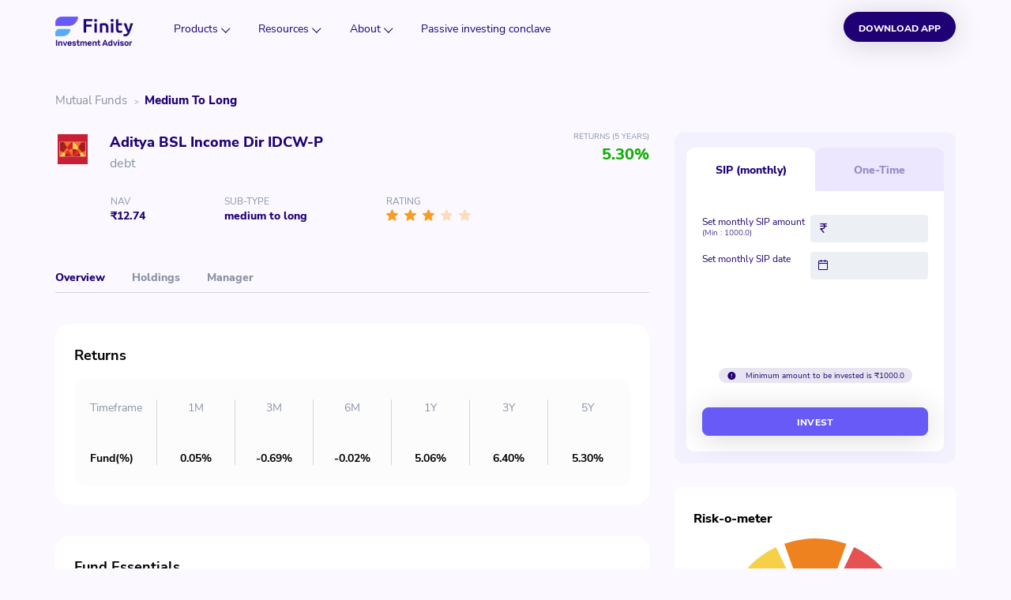

--- FILE ---
content_type: text/html; charset=utf-8
request_url: https://finity.in/fund/aditya-bsl-income-dir-idcwp/isin/INF209KA1WL2
body_size: 8357
content:
<!DOCTYPE html>
<html lang="en">
<head>
    <meta charset="UTF-8">
    <meta name="viewport" content="width=device-width, initial-scale=1.0">
    <meta http-equiv="X-UA-Compatible" content="ie=edge">

    <title>Aditya BSL Income Dir IDCW-P Latest NAV[12.74], MF Performance & Returns 2021, Portfolio | Finity</title>
    <meta name="description" content="Aditya BSL Income Dir IDCW-P : Get mutual fund overview for Aditya BSL Income Dir IDCW-P, Returns, Performance, NAV, Risk-Return Analysis, Invest Online | Finity ">
    <link rel="canonical" href=https://finity.in/fund/aditya-bsl-income-dir-idcwp/isin/INF209KA1WL2 />
    <link rel="icon" type="image/png" sizes="32x32" href="/assets/images/favicon.png">
    <meta property="og:url" content=https://finity.in/fund/aditya-bsl-income-dir-idcwp/isin/INF209KA1WL2 />
    <meta property="og:title" content="Aditya BSL Income Dir IDCW-P Latest NAV[12.74], MF Performance & Returns 2021, Portfolio | Finity" />
    <meta property="og:description" content="Aditya BSL Income Dir IDCW-P : Get mutual fund overview for Aditya BSL Income Dir IDCW-P, Returns, Performance, NAV, Risk-Return Analysis, Invest Online | Finity" />
    <meta property="og:image" content="/assets/images/favicon.png" />

    <meta name="twitter:card" content="summary_large_image" />
    <meta name="twitter:site" content="@finity_official" />
    <meta name="twitter:title" content="Aditya BSL Income Dir IDCW-P Latest NAV[12.74], MF Performance & Returns 2021, Portfolio | Finity" />
    <meta name="twitter:description" content="Aditya BSL Income Dir IDCW-P : Get mutual fund overview for Aditya BSL Income Dir IDCW-P, Returns, Performance, NAV, Risk-Return Analysis, Invest Online | Finity" />
    <meta name="twitter:url" content="https://finity.in/fund/aditya-bsl-income-dir-idcwp/isin/INF209KA1WL2" />
    <meta name="twitter:image" content="/assets/images/favicon.png" />

   <!-- css group start -->
    <link rel="stylesheet" href="/assets/css/libraries.css">
    <link rel="stylesheet" type="text/css" href="/assets/css/icomoon.css">
    <link rel="stylesheet" type="text/css" href="/assets/css/custom.css">
    <link rel="stylesheet" type="text/css" href="/assets/css/fonts.css">
    <link rel="stylesheet" href="https://cdn.jsdelivr.net/npm/vanillajs-datepicker@1.1.4/dist/css/datepicker.min.css">
    <!-- css group end -->
</head>


<body class="bg-blue">

    <header>
        <div class="cp-header">
            <!-- header start -->
            <div class="container">
  <a href="/" class="logo-wrap"><img loading="lazy" src="/assets/images/logo.png" class="logo" alt="Finity" width="114" height="29"></a>
  <nav>
    <ul class="nav-list">
      <li class="nav-item dropdown">
        <a href="#" class="nav-link js-nav-link">Products
          <div class="arrow"></div>
          </a><div class="dropdown-menu" aria-labelledby="dropdownMenuButton"><a href="#" class="nav-link js-nav-link">
            </a><a class="dropdown-item nav-link" href="/mutual-funds">Mutual funds</a>
            <a class="dropdown-item nav-link" href="https://finity.in/stocks.html">
              Stock investing
            </a>
          </div>

      </li>

      <li class="nav-item dropdown">
        <a href="#?" class="nav-link js-nav-link" id="res_dropdown">Resources
          <div class="arrow"></div>
        </a>
        <div class="dropdown-menu " aria-labelledby="dropdownMenuButton">
          <div class="submenu">
            <a href="#?" class="nav-link dropdown-item" id="calc_dropdown">Calculator
              <div class="arrow"></div>
            </a>
            <div class="dropdown-sub-menu" aria-labelledby="dropdownMenuButton">
              <a class="dropdown-item nav-link " href="/calculators/compound-interest-calculator.html">Compound
                interest
                calculator</a>
              <a class="dropdown-item nav-link " href="/calculators/fd-calculator.html">FD calculator
              </a>
              <a class="dropdown-item nav-link " href="/calculators/hra-calculator.html">HRA calculator
              </a>
              <a class="dropdown-item nav-link " href="/calculators/nps-calculator.html">NPS calculator
              </a>
              <a class="dropdown-item nav-link " href="/calculators/ppf-calculator.html">PPF calculator
              </a>
              <a class="dropdown-item nav-link " href="/calculators/sip-calculator.html">SIP calculator
              </a>
              <a class="dropdown-item nav-link " href="/calculators/mutual-fund-calculator.html">Step up mutual fund
                calculator</a>
            </div>
          </div>
          <a class="dropdown-item nav-link" href="/blog/">Blog</a>
        </div>

      </li>
      <li class="nav-item dropdown">
        <a href="#" class="nav-link js-nav-link">
          About
          <div class="arrow"></div>
        </a>
        <div class="dropdown-menu" aria-labelledby="dropdownMenuButton">
          <a class="dropdown-item nav-link" href="/about.html">About us</a>
          <a href="/contact-us.html" class="dropdown-item nav-link">
            Get in touch
          </a>
        </div>
      </li>
      <li class="nav-item">
        <a href="/gopassive/" class="nav-link js-nav-link">Passive investing conclave </a>
      </li>
    </ul>
  </nav>
  <a href="https://finity.onelink.me/N1eT/78d63d" class="download-btn">Download APP</a>
  <button class="menu-btn">
    <span class="line"></span>
    <span class="line"></span>
    <span class="line"></span>
  </button>
</div>
            <!-- header end -->
        </div>
    </header>

    <main>
        <div class="main">
            <div class="page-masthead bg-white pt-header">
                <div class="container">
                    <div class="bs-breadcrumb">
                        <ul class="nav-list">
                            <li class="nav-item">
                                <a href="/mutual-funds#debt" class="link">Mutual Funds</a>
                            </li>
                            <li class="nav-item">
                                <a href="/funds/debt/Medium_to_long" class="link">medium to long</a>
                            </li>
                        </ul>
                    </div>
                </div>
            </div>
            <div class="lyt-product-detail">
                <div class="container">
                    <div class="left-wrap">
                        <div class="product-info">
                            <div class="cp-fund">
                                <div class="head-wrap">
                                    <span class="company-logo"><img src="https://api.finity.in//static/img/amc-logo/low-res/aditya_birla_new.png" alt="company-logo" width="48" height="48"></span>
                                    <div class="title-wrap">
                                        <h1 class="fund-title">Aditya BSL Income Dir IDCW-P
                                        </h1>
                                        <h4 class="fund-type">debt</h4>
                                    </div>
                                    <div class="return-wrap">
                                        <span class="return-tenure">RETURNS (5 YEARS)</span>
                                        
                                            <span class="return-value typ-high">5.30%</span>
                                        
                                    </div>
                                </div>
                                <div class="foot-wrap">
                                    <div class="title-value return-values">
                                        <span class="title">RETURNS (5 YEARS)</span>
                                        
                                            <span class="value">5.30%</span>
                                        
                                    </div>
                                    <div class="title-value">
                                        <span class="title">NAV</span>
                                        
                                            <span class="value">₹12.74</span>
                                        
                                    </div>
                                    <div class="title-value sub-type">
                                        <span class="title">Sub-Type</span>
                                        <span class="value">medium to long</span>
                                    </div>
                                    <div class="title-value">
                                        <span class="title">Rating</span>
                                        
                                            <div class="cp-rating rating-3">
                                                <span class="icon icon-star"></span>
                                                <span class="icon icon-star"></span>
                                                <span class="icon icon-star"></span>
                                                <span class="icon icon-star"></span>
                                                <span class="icon icon-star"></span>
                                            </div>
                                        
                                    </div>
                                </div>
                                <div class="act-wrap">
                                    <a href="https://finity.onelink.me/N1eT/78d63d" class="btn btn-default">Invest</a>
                                </div>
                            </div>
                        </div>
                        <div class="bs-tabs">
                            <ul class="tab-list">
                                <li class="active" data-rel="tab-overview">Overview</li>
                                <li data-rel="tab-holding">Holdings</li>
                                <li data-rel="tab-fund-manager">Manager</li>
                            </ul>
                            <div class="tab-content-wrap">
                                <div id="tab-overview" class="tab-cont active">
                                    <div class="bs-white-card">
                                        <div class="card-head">
                                            <h3 class="title">Returns</h3>
                                        </div>
                                        <div class="card-cont">
                                            <div class="cp-return-table">
                                                <div class="label-value-pair">
                                                    <div class="label">Timeframe</div>
                                                    <div class="value">Fund(%)</div>
                                                </div>
                                                <div class="label-value-pair">
                                                    <div class="label">1M</div>
                                                    
                                                        <div class="value">0.05%</div>
                                                    
                                                </div>
                                                <div class="label-value-pair">
                                                    <div class="label">3M</div>
                                                    
                                                        <div class="value">-0.69%</div>
                                                    
                                                </div>
                                                <div class="label-value-pair">
                                                    <div class="label">6M</div>
                                                    
                                                        <div class="value">-0.02%</div>
                                                    
                                                </div>
                                                <div class="label-value-pair">
                                                    <div class="label">1Y</div>
                                                    
                                                        <div class="value">5.06%</div>
                                                    
                                                </div>
                                                <div class="label-value-pair">
                                                    <div class="label">3Y</div>
                                                    
                                                        <div class="value">6.40%</div>
                                                    
                                                </div>
                                                <div class="label-value-pair">
                                                    <div class="label">5Y</div>
                                                    
                                                        <div class="value">5.30%</div>
                                                    
                                                </div>
                                            </div>
                                        </div>
                                    </div>

                                    <div class="bs-white-card">
                                        <div class="card-head">
                                            <h3 class="title">Fund Essentials</h3>
                                        </div>
                                        <div class="card-cont">
                                            <div class="cp-fund-essentials">
                                                <ul class="list">
                                                    <li class="item">
                                                        <div class="fe-card">
                                                            <span class="icon icon-calendar"></span>
                                                            <h3 class="title">25 Jan 2015</h3>
                                                            <p class="desc">Fund Started</p>
                                                        </div>
                                                    </li>
                                                    <li class="item">
                                                        <div class="fe-card">
                                                            <span class="icon icon-wallet"></span>
                                                            <h3 class="title"> ₹2035.43 Cr</h3>
                                                            <p class="desc">AUM Fund Size</p>
                                                        </div>
                                                    </li>
                                                    <li class="item">
                                                        <div class="fe-card">
                                                            <span class="icon icon-line-chart"></span>
                                                            
                                                                <h3 class="title">0.69%</h3>
                                                            
                                                            <p class="desc">Expense Ratio</p>
                                                        </div>
                                                    </li>
                                                    <li class="item">
                                                        <div class="fe-card">
                                                            <span class="icon icon-money"></span>
                                                            <h3 class="title"> ₹1000.0</h3>
                                                            <p class="desc">Min SIP Amount</p>
                                                        </div>
                                                    </li>
                                                    <li class="item">
                                                        <div class="fe-card">
                                                            <span class="icon icon-exclamation"></span>
                                                            <h3 class="title">Low</h3>
                                                            <p class="desc">Fund Risk</p>
                                                        </div>
                                                    </li>
                                                    <li class="item">
                                                        <div class="fe-card">
                                                            <span class="icon icon-cross"></span>
                                                            
                                                                
                                                                    
                                                                        
                                                                            <h3 class="title" style="font-size: .8em;">0% if redeemed after 0 days</h3>
                                                                        
                                                                    
                                                                
                                                            
                                                            <p class="desc">Exit Load</p>
                                                        </div>
                                                    </li>

                                                </ul>
                                            </div>
                                        </div>
                                    </div>
                                </div>
<!--      HOLDING START    -->
                                <div id="tab-holding" class="tab-cont">
                                    <div class="bs-white-card">
                                        <div class="card-head">
                                            <h3 class="title">Top 10 Holdings</h3>
                                        </div>
                                        <div class="card-cont">
                                            <div class="cp-holding">
                                                <div class="graph">
                                                    <span class="graph-bar" style="background:#efe1ff; z-index: 99; width: calc(15px + 5%)"></span>
                                                    <span class="graph-bar" style="background:#c880ab; z-index: 98; width: calc(15px + 5%)"></span>
                                                    <span class="graph-bar" style="background:#bbec84; z-index: 97; width: calc(15px + 5%)"></span>
                                                    <span class="graph-bar" style="background:#fee1aa; z-index: 96; width: calc(15px + 5%)"></span>
                                                    <span class="graph-bar" style="background:#f7bee3; z-index: 95; width: calc(15px + 5%)"></span>
                                                    <span class="graph-bar" style="background:#90cfe5; z-index: 94; width: calc(15px + 5%)"></span>
                                                    <span class="graph-bar" style="background:#d191e8; z-index: 93; width: calc(15px + 5%)"></span>
                                                    <span class="graph-bar" style="background:#81fffa; z-index: 92; width: calc(15px + 5%)"></span>
                                                    <span class="graph-bar" style="background:#edd3ad; z-index: 91; width: calc(15px + 5%)"></span>
                                                    <span class="graph-bar" style="background:#f9ffaf; z-index: 90; width: calc(15px + 5%)"></span>
                                                    <span class="graph-bar" style="background:#f0f0f0; z-index: 89; width: calc(15px + 5%)"></span>
                                                </div>
                                                
                                                    <ul class="holding-list">
                                                        
                                                            <li class="item">
                                                                <span class="color" style="background:#efe1ff"></span>
                                                                <span class="share-name">7.34% Govt Stock 2064</span>
                                                                <span class="percent">18.28%</span>
                                                            </li>
                                                        
                                                            <li class="item">
                                                                <span class="color" style="background:#c880ab"></span>
                                                                <span class="share-name">7.1% Govt Stock 2034</span>
                                                                <span class="percent">7.07%</span>
                                                            </li>
                                                        
                                                            <li class="item">
                                                                <span class="color" style="background:#bbec84"></span>
                                                                <span class="share-name">7.25% Govt Stock 2063</span>
                                                                <span class="percent">6.62%</span>
                                                            </li>
                                                        
                                                            <li class="item">
                                                                <span class="color" style="background:#fee1aa"></span>
                                                                <span class="share-name">Power Grid Corporation Of India Limited</span>
                                                                <span class="percent">4.85%</span>
                                                            </li>
                                                        
                                                            <li class="item">
                                                                <span class="color" style="background:#f7bee3"></span>
                                                                <span class="share-name">Tata Capital Housing Finance Limited</span>
                                                                <span class="percent">3.67%</span>
                                                            </li>
                                                        
                                                            <li class="item">
                                                                <span class="color" style="background:#90cfe5"></span>
                                                                <span class="share-name">National Bank For Agriculture And Rural Development</span>
                                                                <span class="percent">3.66%</span>
                                                            </li>
                                                        
                                                            <li class="item">
                                                                <span class="color" style="background:#d191e8"></span>
                                                                <span class="share-name">Housing And Urban Development Corporation Limited</span>
                                                                <span class="percent">3.65%</span>
                                                            </li>
                                                        
                                                            <li class="item">
                                                                <span class="color" style="background:#81fffa"></span>
                                                                <span class="share-name">Bajaj Finance Limited</span>
                                                                <span class="percent">2.49%</span>
                                                            </li>
                                                        
                                                            <li class="item">
                                                                <span class="color" style="background:#edd3ad"></span>
                                                                <span class="share-name">Tata Capital Housing Finance Limited</span>
                                                                <span class="percent">2.48%</span>
                                                            </li>
                                                        
                                                            <li class="item">
                                                                <span class="color" style="background:#f9ffaf"></span>
                                                                <span class="share-name">Madhya Pradesh (Government of)</span>
                                                                <span class="percent">2.43%</span>
                                                            </li>
                                                        
                                                    </ul>
                                                
                                            </div>
                                        </div>
                                    </div>
                                </div>
<!--      HOLDING END                                   -->
<!--      MANAGER STARTS HERE                          -->
                                <div id="tab-fund-manager" class="tab-cont">
                                    <div class="bs-white-card">
                                        <div class="card-cont">
                                            <div class="cp-fund-manager">
                                                
                                                    <ul class="manager-list">
                                                        
                                                            <li class="manager-item">
                                                                <div class="fm-detail">
                                                                    <div class="profile-img">
                                                                        <img src="/assets/images/selfie_default.svg"  alt="">
                                                                    </div>
                                                                    <div class="detail-wrap">
                                                                        <h4 class="name">Bhupesh Bameta</h4>
                                                                        <p class="education">Manager</p>
                                                                    </div>
                                                                </div>
                                                            </li>
                                                        
                                                    </ul>
                                                
                                            </div>
                                        </div>
                                    </div>
                                </div>
                            </div>
                        </div>
                    </div>
<!--                    MANAGER END -->
                    <div class="right-wrap">
                        <div class="cp-invest-option">
                            <div class="bs-tabs typ-2">
                                <ul class="tab-list">
                                    <li class="active" data-rel="tab-sip">SIP (monthly) </li>
                                    <li data-rel="tab-one-time">One-Time</li>
                                </ul>
                                <div class="tab-content-wrap">
                                    <div id="tab-sip" class="tab-cont active">
                                        <div class="cp-form">
                                            <div class="input-wrap">
                                                <label for="">Set monthly SIP amount <span class="note">(Min : 1000.0)
                                                    </span></label>
                                                <div class="input-group">
                                                    <span class="icon icon-fi-rupee"></span>
                                                    <input class="form-control" type="number" name="">
                                                </div>
                                            </div>
                                            <div class="input-wrap">
                                                <label for="">Set monthly SIP date</label>
                                                <div class="input-group">
                                                    <span class="icon icon-calendar-1"></span>
                                                    <input class="form-control" id="monthly-sip-date" type="text" name="date">
                                                </div>
                                            </div>
                                            <div class="note-wrap">
                                                <div class="note"><span class="icon"><img
                                                            src="/assets/images/note-icon-blue.svg"  alt=""></span> Minimum amount to be invested is ₹1000.0</div>
                                            </div>
                                            <div class="act-wrap">
                                                <a href="https://finity.onelink.me/N1eT/78d63d" class="btn btn-default">Invest</a>
                                            </div>
                                        </div>
                                    </div>
                                    <div id="tab-one-time" class="tab-cont">
                                        <div class="cp-form">
                                            <div class="input-wrap">
                                                <label for="">Set amount <span class="note">(Min : 5000.0)
                                                    </span></label>
                                                <div class="input-group">
                                                    <span class="icon icon-fi-rupee"></span>
                                                    <input class="form-control" type="number" type="text" name="" id="">
                                                </div>
                                            </div>

                                            <div class="act-wrap">
                                                <a href="https://finity.onelink.me/N1eT/78d63d" class="btn btn-default">Invest</a>
                                            </div>
                                        </div>
                                    </div>
                                </div>
                            </div>
                        </div>

                        <div class="cp-risk-metre">
                            <div class="head">Risk-o-meter</div>
                            <div class="cont">
                                <div class="bg-img low">
                                    <span class="pointer"></span>
                                </div>
                                <span class="status">Low</span>
                            </div>
                        </div>
                    </div>
                </div>
            </div>
            <section>
                <div class="cp-section bg-blue typ-trending">
                    <div class="container">
                        <div class="sec-head">
                            <h2 class="sec-title typ-2">Similar Funds</h2>
                        </div>
                        <div class="sec-cont">
                            <div class="swiper-container">
                                <div class="swiper-wrapper">
                                    
                                        <div class="swiper-slide">
                                            <div class="cp-fund typ-card">
                                                <div class="head-wrap">
                                                    <div class="title-wrap">
                                                        <h3 class="fund-title">ICICI Pru Bond Dir Growth</h3>
                                                        <div class="cp-rating rating-5">
                                                            <span class="icon icon-star"></span>
                                                            <span class="icon icon-star"></span>
                                                            <span class="icon icon-star"></span>
                                                            <span class="icon icon-star"></span>
                                                            <span class="icon icon-star"></span>
                                                        </div>
                                                    </div>
                                                    <span class="company-logo"><img src="https://api.finity.in/static/img/amc-logo/low-res/icici_new.png"  alt="company-logo" width="48" height="48"></span>
                                                </div>
                                                <div class="foot-wrap">
                                                    <div class="title-value">
                                                        <span class="title">NAV</span>
                                                        <span class="value">₹43.35</span>
                                                    </div>
                                                    <div class="title-value">
                                                    <span class="title">Expense ratio</span>
                                                    
                                                        <span class="value">0.64%</span>
                                                    
                                                    </div>
                                                    <div class="return-wrap">
                                                        
                                                            <span class="return-value typ-high">6.23%</span>
                                                        
                                                        <span class="return-tenure">RETURNS (5 YEARS)</span>
                                                    </div>
                                                </div>
                                                <a href="/fund/icici-pru-bond-dir-growth/isin/INF109K01V83" class="hover-link"></a>
                                            </div>
                                        </div>
                                    
                                        <div class="swiper-slide">
                                            <div class="cp-fund typ-card">
                                                <div class="head-wrap">
                                                    <div class="title-wrap">
                                                        <h3 class="fund-title">Kotak Bond Dir Growth</h3>
                                                        <div class="cp-rating rating-5">
                                                            <span class="icon icon-star"></span>
                                                            <span class="icon icon-star"></span>
                                                            <span class="icon icon-star"></span>
                                                            <span class="icon icon-star"></span>
                                                            <span class="icon icon-star"></span>
                                                        </div>
                                                    </div>
                                                    <span class="company-logo"><img src="https://api.finity.in/static/img/amc-logo/low-res/kotak_mahindra_new.png"  alt="company-logo" width="48" height="48"></span>
                                                </div>
                                                <div class="foot-wrap">
                                                    <div class="title-value">
                                                        <span class="title">NAV</span>
                                                        <span class="value">₹87.37</span>
                                                    </div>
                                                    <div class="title-value">
                                                    <span class="title">Expense ratio</span>
                                                    
                                                        <span class="value">0.7%</span>
                                                    
                                                    </div>
                                                    <div class="return-wrap">
                                                        
                                                            <span class="return-value typ-high">5.9%</span>
                                                        
                                                        <span class="return-tenure">RETURNS (5 YEARS)</span>
                                                    </div>
                                                </div>
                                                <a href="/fund/kotak-bond-dir-growth/isin/INF174K01JC0" class="hover-link"></a>
                                            </div>
                                        </div>
                                    
                                        <div class="swiper-slide">
                                            <div class="cp-fund typ-card">
                                                <div class="head-wrap">
                                                    <div class="title-wrap">
                                                        <h3 class="fund-title">SBI Medium to Long Dur Dir Growth</h3>
                                                        <div class="cp-rating rating-5">
                                                            <span class="icon icon-star"></span>
                                                            <span class="icon icon-star"></span>
                                                            <span class="icon icon-star"></span>
                                                            <span class="icon icon-star"></span>
                                                            <span class="icon icon-star"></span>
                                                        </div>
                                                    </div>
                                                    <span class="company-logo"><img src="https://api.finity.in/static/img/amc-logo/low-res/sbi.png"  alt="company-logo" width="48" height="48"></span>
                                                </div>
                                                <div class="foot-wrap">
                                                    <div class="title-value">
                                                        <span class="title">NAV</span>
                                                        <span class="value">₹77.46</span>
                                                    </div>
                                                    <div class="title-value">
                                                    <span class="title">Expense ratio</span>
                                                    
                                                        <span class="value">0.77%</span>
                                                    
                                                    </div>
                                                    <div class="return-wrap">
                                                        
                                                            <span class="return-value typ-high">6.22%</span>
                                                        
                                                        <span class="return-tenure">RETURNS (5 YEARS)</span>
                                                    </div>
                                                </div>
                                                <a href="/fund/sbi-medium-to-long-dur-dir-growth/isin/INF200K01SR2" class="hover-link"></a>
                                            </div>
                                        </div>
                                    
                                <div class="view-more-link">
                                    <a href="/funds/debt/Medium_to_long" class="btn btn-link">View More
                                        <span class="icon icon-arrow-right"></span>
                                    </a>
                            </div>
                            </div>
                        </div>
                    </div>
                </div>
                </div>
            </section>
        </div>
    </main>

    <footer>
    <div class="cp-footer">
        <div class="top-wrap">
            <div class="container">
                <div class="top-inner-wrap">
                    <div class="footer-links">

                        <div class="link-wrap">
                            <ul class="list">

                                <li class="item">
                                    <div class="f-logo">
                                        <a href=""><img loading="lazy" src="/assets/images/logo.png" alt="Finity Logo" width="154"
                                                height="39"></a>
                                    </div>
                                </li>
                                <li class="item">
                                    <ul class="social-link">
                                        <li class="item"><a href="https://www.facebook.com/Finity-100266988598774"><span
                                                    class="icon icon-facebook"></span></a></li>
                                        <li class="item"><a
                                                href="https://www.linkedin.com/company/finity-official"><span
                                                    class="icon icon-linkedin"></span></a></li>
                                        <li class="item"><a href="https://twitter.com/finity_official"><span
                                                    class="icon icon-twitter"></span></a></li>
                                        <li class="item"><a
                                                href="https://www.instagram.com/finity_official_/?hl=en"><span
                                                    class="icon icon-instagram"></span></a></li>
                                        <li class="item"><a
                                                href="https://www.youtube.com/channel/UCEIaPixL43I6ehIEBT68GjA"><span
                                                    class="icon icon-youtube"></span></a></li>
                                    </ul>
                                </li>
                                <li class="item">
                                    <ul class="list">
                                        <li class="item">
                                            <a href="https://go.onelink.me/app/80b95f0e"><img loading="lazy"
                                                    src="/assets/images/google-play.png" alt="Google Play Store"
                                                    width="117" height="56"></a>
                                        </li>
                                        <li class="item">
                                            <a href="https://go.onelink.me/app/6104d668"><img loading="lazy"
                                                    src="/assets/images/app-store.png" alt="Apple Store" width="117"
                                                    height="53"></a>
                                        </li>
                                    </ul>
                                </li>
                                <li>
                                    <div class="copy-right">
                                        Copyright 2021 @ Finwizard Technology Pvt Ltd. All rights reserved.
                                    </div>
                                </li>
                                <li class="item"><a href="/contact-us.html">Get in touch</a></li>
                            </ul>
                            <ul class="list">
                                <li><h3>Investments</h3></li>
                                <li class="item"><a href="/mutual-funds">Mutual funds</a></li>
                                <li class="item"><a href="https://finity.in/stocks.html">Stock Investing</a></li>
                                <li class="item"><a href="/blog/">Blog</a></li>
                                <!-- <li class="item"><a href="/calculator.html">Calculator</a></li> -->
                                <li class="item"><a href="/about.html">About us</a></li>

                            </ul>

                            <ul class="list">
                                <li><h3>Company</h3></li>
                                <li class="item"><a href="/refund/">Refund Policy</a></li>
                                <li class="item"><a href="/privacy/">Privacy policy</a></li>
                                <li class="item"><a href="/disclaimer/">Disclaimer</a></li>
                                <li class="item"><a href="/terms/">Terms</a></li>
                                <li class="item"><a href="/scheme/">Scheme offer docs</a></li>
                                <li class="item"><a href="https://finity.onelink.me/N1eT/78d63d">Invest now</a></li>
                            </ul>
                            <ul class="list">
                                <li><h3>Personal Finance</h3></li>
                                <li class="item"><a href="/uan-registration-and-activation/">UAN Registration And
                                        Activation</a></li>
                                <li class="item"><a href="/what-is-sensex/">What is Sensex? How to Calculate?</a></li>
                                <li class="item"><a href="/most-expensive-stocks-in-india/">Most Expensive Share/Stocks in India</a></li>
                                <li class="item"><a href="/cryptocurrency-investment/">How to invest in
                                        Crytpocurrency?</a></li>
                                <li class="item"><a href="/best-investment-plans-for-1-year/">Best Investment Plans for
                                        1 Year</a></li>

                            </ul>
                        </div>
                    </div>
                </div>

            </div>
        </div>
        <div class="popular-links">
            <div class="container">
              <h3 class="title">Popular on Finity</h3>
              <div class="links-wrap">
                <ul class="list">
                  <li class="item"><span class="label">Trending Mutual Funds</span></li>
                  
                  <li class="item"><a href="/fund/nippon-india-silver-etf-fof-dir-growth/isin/INF204KC1378" class="link">Nippon India Silver ETF FOF Dir Growth</a></li>
                  
                  <li class="item"><a href="/fund/hdfc-flexi-cap-dir-growth/isin/INF179K01UT0" class="link">HDFC Flexi Cap Dir Growth</a></li>
                  
                  <li class="item"><a href="/fund/nippon-india-large-cap-dir-growth/isin/INF204K01XI3" class="link">Nippon India Large Cap Dir Growth</a></li>
                  
                  <li class="item"><a href="/fund/icici-pru-silver-etf-fof-dir-growth/isin/INF109KC1Y98" class="link">ICICI Pru Silver ETF FoF Dir Growth</a></li>
                  
                  <li class="item"><a href="/fund/hdfc-mid-cap-dir-growth/isin/INF179K01XQ0" class="link">HDFC Mid Cap Dir Growth</a></li>
                  
                  <li class="item"><a href="/fund/sbi-silver-etf-fof-dir-growth/isin/INF200KB1233" class="link">SBI Silver ETF FoF Dir Growth</a></li>
                  
                </ul>
                <ul class="list">
                  <li class="item"><span class="label">Asset Management Companies</span></li>
                  
                  <li class="item"><a href="/mutual-funds/amc/principal-mutual-fund" class="link">PRINCIPAL </a></li>
                  
                  <li class="item"><a href="/mutual-funds/amc/axis-mutual-fund" class="link">Axis </a></li>
                  
                  <li class="item"><a href="/mutual-funds/amc/dsp-black-rock-mutual-fund" class="link">DSP </a></li>
                  
                  <li class="item"><a href="/mutual-funds/amc/barodapioneer-mutual-fund" class="link">Baroda Pioneer </a></li>
                  
                  <li class="item"><a href="/mutual-funds/amc/motilal-oswal-mutual-fund" class="link">Motilal Oswal </a></li>
                  
                  <li class="item"><a href="/mutual-funds/amc/uti-mutual-fund" class="link">UTI </a></li>
                  
                  <li class="item"><a href="/mutual-funds/amc/iciciprudential-mutual-fund" class="link">ICICI </a></li>
                  
                  <li class="item"><a href="/mutual-funds/amc/bhartiaxa-mutual-fund" class="link">BOI AXA </a></li>
                  
                  <li class="item"><a href="/mutual-funds/amc/kotak-mahindra-mutual-fund" class="link">Kotak Mahindra </a></li>
                  
                  <li class="item"><a href="/mutual-funds/amc/iti-mutual-fund" class="link">ITI </a></li>
                  
                  <li class="item"><a href="/mutual-funds/amc/union-mutual-fund" class="link">Union </a></li>
                  
                  <li class="item"><a href="/mutual-funds/amc/quantum-mutual-fund" class="link">Quantum </a></li>
                  
                  <li class="item"><a href="/mutual-funds/amc/canararobeco-mutual-fund" class="link">Canara Robeco </a></li>
                  
                  <li class="item"><a href="/mutual-funds/amc/jmfinancial-mutual-fund" class="link">JM Financial </a></li>
                  
                  <li class="item"><a href="/mutual-funds/amc/lic-mutual-fund" class="link">LIC </a></li>
                  
                  <li class="item"><a href="/mutual-funds/amc/idfc-mutual-fund" class="link">IDFC </a></li>
                  
                  <li class="item"><a href="/mutual-funds/amc/essel-mutual-fund" class="link">NAVI </a></li>
                  
                  <li class="item"><a href="/mutual-funds/amc/edelweiss-mutual-fund" class="link">Edelweiss </a></li>
                  
                  <li class="item"><a href="/mutual-funds/amc/indiabulls-mutual-fund" class="link">Indiabulls </a></li>
                  
                  <li class="item"><a href="/mutual-funds/amc/idbi-mutual-fund" class="link">IDBI </a></li>
                  
                  <li class="item"><a href="/mutual-funds/amc/hsbc-mutual-fund" class="link">HSBC </a></li>
                  
                  <li class="item"><a href="/mutual-funds/amc/hdfc-mutual-fund" class="link">HDFC </a></li>
                  
                  <li class="item"><a href="/mutual-funds/amc/nj-mutual-fund" class="link">NJ </a></li>
                  
                  <li class="item"><a href="/mutual-funds/amc/reliance-mutual-fund" class="link">Nippon </a></li>
                  
                  <li class="item"><a href="/mutual-funds/amc/trust-mutual-fund" class="link">Trust </a></li>
                  
                  <li class="item"><a href="/mutual-funds/amc/samco-mutual-fund" class="link">SAMCO </a></li>
                  
                  <li class="item"><a href="/mutual-funds/amc/white-oak-mutual-fund" class="link">WhiteOak </a></li>
                  
                  <li class="item"><a href="/mutual-funds/amc/shriram-mutual-fund" class="link">Shriram </a></li>
                  
                  <li class="item"><a href="/mutual-funds/amc/ppfas-mutual-fund" class="link">PPFAS </a></li>
                  
                  <li class="item"><a href="/mutual-funds/amc/l&amp;t-mutual-fund" class="link">L&amp;T </a></li>
                  
                  <li class="item"><a href="/mutual-funds/amc/quant-mutual-fund" class="link">Quant </a></li>
                  
                  <li class="item"><a href="/mutual-funds/amc/taurus-mutual-fund" class="link">Taurus </a></li>
                  
                  <li class="item"><a href="/mutual-funds/amc/dhflpramerica-mutual-fund" class="link">PGIM </a></li>
                  
                  <li class="item"><a href="/mutual-funds/amc/bnp-paribhas-mutual-fund" class="link">BNP </a></li>
                  
                  <li class="item"><a href="/mutual-funds/amc/iifl-mutual-fund" class="link">IIFL </a></li>
                  
                  <li class="item"><a href="/mutual-funds/amc/invesco-mutual-fund" class="link">Invesco </a></li>
                  
                  <li class="item"><a href="/mutual-funds/amc/mahindra-mutual-fund" class="link">Mahindra Manulife </a></li>
                  
                  <li class="item"><a href="/mutual-funds/amc/bnp-sundaram-paribas-mutual-fund" class="link">Sundaram </a></li>
                  
                  <li class="item"><a href="/mutual-funds/amc/birlasunlife-mutual-fund" class="link">Aditya Birla </a></li>
                  
                  <li class="item"><a href="/mutual-funds/amc/sbi-mutual-fund" class="link">SBI </a></li>
                  
                  <li class="item"><a href="/mutual-funds/amc/mirae-asset-mutual-fund" class="link">Mirae </a></li>
                  
                  <li class="item"><a href="/mutual-funds/amc/franklin-templeton-mutual-fund" class="link">Franklin Templeton </a></li>
                  
                  <li class="item"><a href="/mutual-funds/amc/tata-mutual-fund" class="link">TATA </a></li>
                  
                </ul>
              </div>
            </div>
        </div>
        <div class="disclaimer">
            <div class="container">
				<p class="copyright">Copyright 2021 @ Finwizard Technology Pvt Ltd. All rights reserved.</p>
                    <p>Finwizard Technology Private Limited is a member of National Stock Exchange of India Limited
                        (Member code:<strong>90228</strong>) & BSE Limited (Member code:<strong>6696 </strong>) SEBI
                        Stock Broker Registration <strong>No. INZ000209036</strong></p>
                    <p>Depository Participant of CDSL Depository with SEBI Registration No.
                        <strong>IN-DP-572-2021</strong>
                    </p>
                    <p>Mutual Fund distributor with AMFI Registration No. <strong>ARN:103168</strong></p>
                    <p>SEBI Registered Investment Advisor <strong>INA200005323</strong></p>
                    <p>Finwizard Technology Private Limited CIN number : <strong>U74900KA2015PTC080747</strong></p>

                    <h5>Registered Office Address</h5>
                    <p>Queens Paradise, No. 16/1, 1st Floor Curve Road, Shivaji Nagar, Bengaluru, Karnataka 560051</p>
                    <h5>Correspondence/Communication Address</h5>
                    <p>122, The Summit Bay (By Omkar), near Western Express Highway Metro Station, Chakala, Andheri
                        (East), Mumbai-400069, India.</p>
                    <p>Principal Officer Name - SEBI Registered Investment Advisor  - Mr. Anand Dalmia Tel: +91 96425 96425</p>
                    <p>Stock Broking - Compliance Officer Name : Krishna Jakkula; Email ID : <a
                            href="mailto:broking.compliance@finity.in">broking.compliance@finity.in</a> ; +91 96425 96425</p>
                            <p>Mutual Funds - Compliance Officer Name : Balaji Rajendran; Email ID: <a href="mailto:compliance@finity.in">compliance@finity.in</a>;
                                +91 7259598564</p>
                    <p>For any grievances, please write to <a
                            href="mailto:grievances@finity.in">grievances@finity.in</a>,</p>
                    <p>Please ensure you carefully read the Risk Disclosure Document as prescribed by SEBI</p>
                    <p>Procedure to file a complaint on <a href="https://scores.gov.in/scores/Welcome.html">SEBI
                            SCORES:</a> Register on SCORES portal. Mandatory details for filing complaints on SCORES:
                        Name, PAN, Address, Mobile Number, E-mail ID. Benefits: Effective Communication, Speedy
                        redressal of the grievances</p>
                    <p>Disclaimer: <strong>Investment in securities market are subject to market risks, read all the
                            related documents carefully before investing.</strong></p>
                    <p>Download Client Registration Documents (Rights & Obligations, Risk Disclosure Document, Do's &
                        Don'ts) in Vernacular Language: <a
                            href="https://www.bseindia.com/static/investors/client_regislanguages.aspx?expandable=3"
                            target="_blank">BSE</a> | <a href="https://www.nseindia.com/trade/members-compliance"
                            target="_blank">NSE</a></p>
                    <p><a href="/terms/">Terms & Conditions</a> | <a
                            href="/privacy/">Policies</a>
                            <!-- | <a href="./forms.html">Download Forms</a> -->
                        </p>
                    <h5>Attention Investors</h5>
                    <ol>
                        <li>Prevent unauthorised transactions in your account. Update your mobile numbers/email IDs with
                            your stock brokers. Receive information of your transactions directly from Exchange on your
                            mobile/email at the end of the day. Issued in the interest of investors.</li>
                        <li>KYC is one time exercise while dealing in securities markets - once KYC is done through a
                            SEBI registered intermediary (broker, DP, Mutual Fund etc.), you need not undergo the same
                            process again when you approach another intermediary.</li>
                        <li>If you are subscribing to an IPO, there is no need to issue a cheque. Please write the Bank
                            account number and sign the IPO application form to authorize your bank to make payment in
                            case of allotment. In case of non allotment the funds will remain in your bank account.
                        </li>
                        <li>Stock brokers can accept securities as margins from clients only by way of pledge in the
                            depository system w. e. f. September 01, 2020.
                        </li>
                        <li>Update your e-mail and phone number with your stock broker/depository participant and
                            receive OTP directly from depository on your e-mail and/or mobile number to create pledge.
                        </li>
                        <li>Check your securities/MF/bonds in the consolidated account statement issued by NSDL/CDSL
                            every month.</li>
                        <li>Investors should be cautious on unsolicited emails and SMS advising to buy or sell
                            securities and trade only on the basis of informed decisions.</li>
                        <li>Investors may please refer to the Exchange's Frequently Asked Questions (FAQs) issued vide
                            circular reference NSE/INSP/45191 dated July 31, 2020 and NSE/INSP/45534 dated August 31,
                            2020 & vide notice no. BSE 20200731-7 dated July 31, 2020 and BSE 20200831-45 dated August
                            31, 2020 and other guidelines issued from time to time in this regard.</li>
                    </ol>

              </div>


            </div>
        </div>


</footer>

<script defer src="https://code.jquery.com/jquery-3.6.0.min.js" integrity="sha256-/xUj+3OJU5yExlq6GSYGSHk7tPXikynS7ogEvDej/m4=" crossorigin="anonymous"></script>
<script defer src="/assets/js/custom.min.js"></script>
<script defer src="https://www.googletagmanager.com/gtag/js?id=UA-127162463-1"></script>
<script src="https://cdn.jsdelivr.net/npm/vanillajs-datepicker@1.1.4/dist/js/datepicker-full.min.js"></script>
<script>
  window.dataLayer = window.dataLayer || [];
  function gtag(){dataLayer.push(arguments);}
  gtag('js', new Date());
  gtag('config', 'UA-127162463-1');
  const elem = document.querySelector('input[name="date"]');
  const datepicker = new Datepicker(elem, {
});
</script>
</body>

</html>

--- FILE ---
content_type: text/css
request_url: https://finity.in/assets/css/icomoon.css
body_size: 650
content:
@font-face {
    font-family: 'icomoon';
    src: url('/assets/fonts/icomoon.eot?gg82vo');
    src: url('/assets/fonts/icomoon.eot?gg82vo#iefix') format('embedded-opentype'), url('/assets/fonts/icomoon.ttf?gg82vo') format('truetype'), url('/assets/fonts/icomoon.woff?gg82vo') format('woff'), url('/assets/fonts/icomoon.svg?gg82vo#icomoon') format('svg');
    font-weight: normal;
    font-style: normal;
    font-display: block;
}

[class^="icon-"], [class*=" icon-"] {
    /* use !important to prevent issues with browser extensions that change fonts */
    font-family: 'icomoon' !important;
    speak: never;
    font-style: normal;
    font-weight: normal;
    font-variant: normal;
    text-transform: none;
    line-height: 1;
  
    /* Better Font Rendering =========== */
    -webkit-font-smoothing: antialiased;
    -moz-osx-font-smoothing: grayscale;
  }
  .icon-global:before {
  content: "\e90e";
}
.icon-nifty:before {
  content: "\e945";
}
.icon-sensex:before {
  content: "\e946";
}
.icon-thematic:before {
  content: "\e947";
}
  .icon-facebook:before {
    content: "\e914";
  }
  .icon-instagram:before {
    content: "\e915";
  }
  .icon-linkedin:before {
    content: "\e91c";
  }
  .icon-twitter:before {
    content: "\e91d";
  }
  .icon-youtube:before {
    content: "\e91e";
  }
  .icon-bank:before {
    content: "\e944";
  }
  .icon-across-duration:before {
    content: "\e900";
  }
  .icon-aggressive-hybrid:before {
    content: "\e901";
  }
  .icon-arbitrage:before {
    content: "\e902";
  }
  .icon-children:before {
    content: "\e903";
  }
  .icon-conservative:before {
    content: "\e904";
  }
  .icon-corporate-bond .path1:before {
    content: "\e905";
    color:#1f0075;
  }
  .icon-corporate-bond .path2:before {
    content: "\e906";
    margin-left: -1em;
    color:#1f0075;
  }
  .icon-corporate-bond .path3:before {
    content: "\e907";
    margin-left: -1em;
    color: rgb(255, 255, 255);
  }
  .icon-credit-risk:before {
    content: "\e908";
  }
  .icon-dynamic-hybrid:before {
    content: "\e909";
  }
  .icon-equity-savings:before {
    content: "\e90a";
  }
  .icon-floater:before {
    content: "\e90b";
  }
  .icon-funds-of-funds:before {
    content: "\e90c";
  }
  .icon-gilt-fund:before {
    content: "\e90d";
  }
  .icon-multi-assets:before {
    content: "\e90f";
  }
  .icon-overnight:before {
    content: "\e910";
  }
  .icon-retirement:before {
    content: "\e911";
  }
  .icon-short-duration:before {
    content: "\e912";
  }
  .icon-ultra-soft:before {
    content: "\e913";
  }
  .icon-task-check:before {
    content: "\e916";
  }
  .icon-batch:before {
    content: "\e917";
  }
  .icon-right-quote:before {
    content: "\e918";
  }
  .icon-left-quote:before {
    content: "\e919";
  }
  .icon-user-grp:before {
    content: "\e91a";
  }
  .icon-find-page:before {
    content: "\e91b";
  }
  .icon-arrow-right:before {
    content: "\e91f";
  }
  .icon-check:before {
    content: "\e920";
  }
  .icon-ext-portfolio:before {
    content: "\e921";
  }
  .icon-intra-switch:before {
    content: "\e922";
  }
  .icon-portfolio-rebalance:before {
    content: "\e923";
  }
  .icon-passive-invest:before {
    content: "\e924";
  }
  .icon-zero-fees:before {
    content: "\e925";
  }
  .icon-gold:before {
    content: "\e926";
  }
  .icon-value:before {
    content: "\e927";
  }
  .icon-index:before {
    content: "\e928";
  }
  .icon-elss:before {
    content: "\e929";
  }
  .icon-dividend-yield:before {
    content: "\e92a";
  }
  .icon-international:before {
    content: "\e92b";
  }
  .icon-mid-cap:before {
    content: "\e92c";
  }
  .icon-small-cap:before {
    content: "\e92d";
  }
  .icon-multi-cap:before {
    content: "\e92e";
  }
  .icon-large-cap:before {
    content: "\e92f";
  }
  .icon-goal-fund:before {
    content: "\e930";
  }
  .icon-hybrid-fund:before {
    content: "\e931";
  }
  .icon-debt-fund:before {
    content: "\e932";
  }
  .icon-equity-fund:before {
    content: "\e933";
  }
  .icon-passive-fund:before {
    content: "\e934";
  }
  .icon-cross:before {
    content: "\e935";
  }
  .icon-star:before {
    content: "\e936";
  }
  .icon-cancel:before {
    content: "\e937";
  }
  .icon-search:before {
    content: "\e938";
  }
  .icon-exclamation:before {
    content: "\e939";
  }
  .icon-money:before {
    content: "\e93a";
  }
  .icon-line-chart:before {
    content: "\e93b";
  }
  .icon-wallet:before {
    content: "\e93c";
  }
  .icon-calendar:before {
    content: "\e93d";
  }
  .icon-calendar-2:before {
    content: "\e93e";
  }
  .icon-fund-manage:before {
    content: "\e93f";
  }
  .icon-calendar-1:before {
    content: "\e940";
  }
  .icon-fi-rupee:before {
    content: "\e941";
  }
  .icon-phone:before {
    content: "\e942";
  }
  .icon-mail:before {
    content: "\e943";
  }


--- FILE ---
content_type: image/svg+xml
request_url: https://finity.in/assets/images/risk-metre-bg.svg
body_size: 24
content:
<svg fill="none" height="116" viewBox="0 0 232 116" width="232" xmlns="http://www.w3.org/2000/svg"><g clip-rule="evenodd" fill-rule="evenodd"><path d="m116.268 38.242c-9.061 0-17.957 1.58-26.322 4.59l-12.946-35.982c12.479-4.491 25.753-6.85 39.268-6.85s26.789 2.359 39.268 6.849l-12.946 35.983c-8.365-3.01-17.261-4.59-26.322-4.59z" fill="#ee821e"/><path d="m82.824 45.599c-8.044 3.787-15.452 8.96-21.859 15.366-6.407 6.407-11.58 13.815-15.366 21.859l-34.599-16.29c5.65-12 13.367-23.053 22.924-32.61s20.61-17.275 32.61-22.924z" fill="#f7d047"/><path d="m149.001 45.599c8.043 3.787 15.451 8.96 21.858 15.366 6.407 6.407 11.58 13.815 15.367 21.859l34.598-16.29c-5.649-12-13.367-23.053-22.924-32.61s-20.611-17.275-32.609-22.924z" fill="#e65252"/></g><path d="m38.391 116c0-8.999 1.588-17.834 4.609-26.142l-36.125-12.858c-4.507 12.394-6.875 25.577-6.875 39z" fill="#3ee32f"/><path d="m193.609 116c0-8.999-1.588-17.834-4.609-26.142l36.125-12.858c4.507 12.394 6.875 25.577 6.875 39z" fill="#ff3232"/></svg>

--- FILE ---
content_type: application/javascript
request_url: https://finity.in/assets/js/custom.min.js
body_size: 3015
content:
var winWidth=$(window).width();function showFilter(){$(".js-show-filter").click(function(){$(".cp-filter").fadeIn();$("html").addClass("disable-scroll")});$(".close-btn").click(function(){$(".cp-filter").fadeOut();$("html").removeClass("disable-scroll")});$(".btn-secondary").click(function(){$(".close-btn").click()})}function scrollToSection(){$(".scroll-to-tab .tab-list .item").on("click",function(){var headerHt=$(".cp-header").outerHeight();var scrollTabHt=$(".scroll-to-tab").outerHeight();var scrollTo=$(this).data("rel");console.log(headerHt,scrollTabHt,$("#"+scrollTo).offset().top);$(".scroll-to-tab .tab-list .item").removeClass("active");$(this).addClass("active");$("html, body").animate({scrollTop:$("#"+scrollTo).offset().top-headerHt-scrollTabHt},2e3)})}function customSelect(){$(document).on("click",".cp-custom-select .selected-value",function(){var closestParent=$(this).closest(".cp-custom-select");closestParent.toggleClass("active")});$(document).on("click",".js-show-sortby",function(){$(".cp-sort-by").toggleClass("active")});$(document).on("click",".cp-custom-select .item",function(){var selectedValue=$(this).text();var closestParent=$(this).closest(".cp-custom-select");$(".cp-custom-select .item").removeClass("selected");$(this).addClass("selected");closestParent.find(".selected-value").text(selectedValue)});$(document).on("click",".cp-custom-select .list",function(){$(".cp-custom-select").removeClass("active")})}function tabs(){$(".bs-tabs .tab-list li").click(function(){var parentTab=$(this).closest(".bs-tabs");parentTab.find(".tab-cont").removeClass("active");parentTab.find(".tab-list li").removeClass("active");$(this).addClass("active");var clickedTab=$(this).attr("data-rel");console.log(clickedTab);$("#"+clickedTab).addClass("active")})}function mftabs(){$(".mf-tabs .tab-list li").click(function(){var parentTab=$(this).closest(".mf-tabs");parentTab.find(".tab-cont").removeClass("active");parentTab.find(".tab-list li").removeClass("active");$(this).addClass("active");var clickedTab=$(this).attr("data-rel");console.log(clickedTab);$("#"+clickedTab).addClass("active")})}function mfsubtabs(){$(".mf-sub-tabs .tab li").click(function(){var parentTab=$(this).closest(".mf-sub-tabs");parentTab.find(".mf-sub-tab-cont").removeClass("active");parentTab.find(".tab li").removeClass("active");$(this).addClass("active");var clickedTab=$(this).attr("data-rel");console.log(clickedTab);$("#"+clickedTab).addClass("active")})}function loadMoreFilter(){$(".load-more").click(function(){$(this).closest(".filter-panel").find(".hide").removeClass("hide");$(this).hide()})}function accordion(){$(".acc-head").click(function(e){var $this=$(this);var parentElm=$this.closest(".acc-item");if($this.hasClass("active")){parentElm.find(".acc-cont").removeClass("active");$this.removeClass("active");parentElm.find(".acc-cont").slideUp()}else{$(".cp-accordion").find(".acc-cont").removeClass("active");$(".cp-accordion").find(".acc-head").removeClass("active");$(".cp-accordion").find(".acc-cont").slideUp();parentElm.find(".acc-cont, .acc-head").addClass("active");parentElm.find(".acc-cont").slideDown()}})}function featuredStoriesSlider(){try{var featuredStoriesSlider=new Swiper(".cp-feature-story .swiper-container",{simulateTouch:true,slidesPerView:"auto",spaceBetween:24,breakpoints:{768:{slidesPerView:3,simulateTouch:false}}})}catch(error){console.log(error)}}function featureFundSlider(){try{var featureFundSwiper=new Swiper(".cp-section.typ-features .swiper-container",{simulateTouch:true,slidesPerView:"auto",spaceBetween:24,breakpoints:{768:{slidesPerView:3,simulateTouch:false}}})}catch(error){console.log(error)}}function trendFundSlider(){try{var trendFundSwiper=new Swiper(".cp-section.typ-trending .swiper-container",{simulateTouch:true,slidesPerView:"auto",spaceBetween:12,breakpoints:{768:{slidesPerView:3,simulateTouch:false,slidesPerColumn:2}}})}catch(error){console.log(error)}}function fundManagerSlider(){try{var fundManagerSwiper=new Swiper(".cp-fund-manager.swiper-container",{simulateTouch:true,slidesPerView:"auto",spaceBetween:12,breakpoints:{768:{slidesPerView:3,simulateTouch:false,slidesPerColumn:2}}})}catch(error){console.log(error)}}function teamSlider(){try{var teamSwiper=new Swiper(".team-slider",{slidesPerView:"auto",spaceBetween:0,breakpoints:{768:{slidesPerView:"auto",spaceBetween:0},320:{slidesPerView:"auto",spaceBetween:0},1200:{simulateTouch:false}}})}catch(error){console.log(error)}}function footerAcc(){$(".popular-links .title").click(function(){$(this).next(".links-wrap").stop(true,true).slideToggle();$(this).toggleClass("active")})}function fundTypSelect(){if(winWidth<768){$(".cp-fund-typ .fund-item.active .sub-fund-list").slideDown(300)}$(".cp-fund-typ .fund-list >.fund-item").on("click",function(){if(winWidth<768&&$(this).hasClass("active")!=true){$(".cp-fund-typ .sub-fund-list").slideUp(300);$(this).find(".sub-fund-list").slideDown(300)}$(".cp-fund-typ .fund-list >.fund-item").removeClass("active");$(this).addClass("active")})}function mobMenu(){$(".cp-header .menu-btn").on("click",function(){$(this).toggleClass("open");$(".cp-header nav").toggleClass("open")})}function searchTyp(obj){let resultTitle="";let itemTemp="";if(obj.fundReturn){return itemTemp+='<p class="result-item"><span class="fund-logo"><img loading="lazy" src="'+obj.fundLogo+'"></span><strong class="fund-title">'+obj.fundName+'</strong><span class="fund-return">'+obj.fundReturn+"</span></p>"}else{return itemTemp+='<p class="result-item"><span class="fund-logo"><img loading="lazy" src="'+obj.fundLogo+'"></span><strong class="fund-title">'+obj.fundName+"</strong></p>"}}function fundSearch(){let fundFound=false,amcFound=false;let fundArr=[{fundName:"SBI Index Fund",fundLogo:"assets/images/fund-logo-1.png",fundReturn:"12.41%",recoFund:true,fundTyp:"fund"},{fundName:"Tata Index Nifty Fund",fundLogo:"assets/images/fund-logo-2.png",fundReturn:"12.45%",recoFund:false,fundTyp:"fund"},{fundName:"Nippon India Index Nifty Fund",fundLogo:"assets/images/fund-logo-2.png",fundReturn:"12.45%",recoFund:true,fundTyp:"fund"},{fundName:"SBI Mutual Fund",fundLogo:"assets/images/fund-logo-1.png",recoFund:false,fundTyp:"amc"},{fundName:"Nippon Mutual Fund",fundLogo:"assets/images/fund-logo-2.png",recoFund:false,fundTyp:"amc"},{fundName:"Tata Mutual Fund",fundLogo:"assets/images/fund-logo-3.png",recoFund:false,fundTyp:"amc"},{fundName:"ICICI Mutual Fund",fundLogo:"assets/images/fund-logo-3.png",recoFund:false,fundTyp:"amc"}];$("#fund-search .typehead").typeahead({minLength:0,highlight:true},{name:"recom-funds",display:"fundName",source:function searchItem(q,cb){let substrRegex,matches;substrRegex=new RegExp(q,"i");matches=[];$.each(fundArr,function(i,str){if(str.recoFund===true){matches.push(str)}});if(q===""){cb(matches)}},templates:{header:'<h2 class="result-title">RECOMMENDED FUNDS</h2>',suggestion:function(data){try{if(data._query!==""){return false}else{return searchTyp(data)}}catch(error){console.log(error)}}}},{name:"amc-funds",display:"fundName",source:function searchItem(q,cb){let substrRegex,matches,amcList;substrRegex=new RegExp(q,"i");matches=[];amcList=fundArr.filter(e=>{if(e.fundTyp==="amc"){return e}});$.each(amcList,function(i,str){if(substrRegex.test(str.fundName)){amcFound=true;matches.push(str)}});if(matches.length===0){amcFound=false}if(q!==""){cb(matches)}},templates:{header:'<h2 class="result-title">SHOWING RESULTS FOR ASSEST MANAGEMENT COMPANIES</h2>',suggestion:function(data){try{if(data._query===""){return false}else{return searchTyp(data)}}catch(error){console.log(error)}}}},{name:"mutual-funds",display:"fundName",source:function searchItem(q,cb){let substrRegex,matches,mfList;substrRegex=new RegExp(q,"i");matches=[];mfList=fundArr.filter(e=>{if(e.fundTyp==="fund"){return e}});$.each(mfList,function(i,str){if(substrRegex.test(str.fundName)){fundFound=true;matches.push(str)}});if(matches.length===0){fundFound=false}if(q!==""){cb(matches)}},templates:{header:'<h2 class="result-title">SHOWING RESULTS FOR MUTUAL FUNDS</h2>',suggestion:function(data){try{if(data._query===""){return false}else{return searchTyp(data)}}catch(error){console.log(error)}}}},{name:"empty",source:function searchItem(q,cb){let matches;matches=[];matches.push(q);if(q!==""){try{cb(matches)}catch(error){console.log(error)}}},templates:{suggestion:function(data){try{if(fundFound===false&&amcFound===false){return'<p class="empty-string">No results were found for '+data+"</p>"}}catch(error){console.log(error)}}}})}function perfChart(){var ctx=document.getElementById("performanceChart").getContext("2d");var myChart=new Chart(ctx,{type:"line",data:{labels:["Jan","Feb","Mar","Apr","May","Jun","Jul","Aug","Sep","Oct","Nov","Dec"],datasets:[{label:"NAV",type:"line",borderColor:"#675af6",pointStyle:"circle",pointRadius:[0,0,0,0,0,0,0,0,9,0,0,0],pointBackgroundColor:"#675af6",pointBorderColor:"#fff",pointBorderWidth:3,data:[32,34,42,38,43.5,47,49,50,51,33,36,43,42],fill:false}]},options:{scales:{xAxis:{display:true,grid:{drawBorder:false,color:"#ecf0f5"},ticks:{color:"#b0b7c3",font:{size:13,family:"Avenir-Medium",lineHeight:3}}},yAxis:{display:false,min:0,max:100,grid:{},ticks:{color:"rgba(255, 0, 0, 1)"}}},plugins:{legend:{display:false},tooltip:{enabled:false,external:function(context){var tooltipEl=document.getElementById("chartjs-tooltip");if(!tooltipEl){tooltipEl=document.createElement("div");tooltipEl.id="chartjs-tooltip";tooltipEl.innerHTML="<ul></ul>";document.body.appendChild(tooltipEl)}var tooltipModel=context.tooltip;if(tooltipModel.opacity===0){tooltipEl.style.opacity=0;return}tooltipEl.classList.remove("above","below","no-transform");if(tooltipModel.yAlign){tooltipEl.classList.add(tooltipModel.yAlign)}else{tooltipEl.classList.add("no-transform")}if(tooltipModel.dataPoints){var bodyLines=tooltipModel.dataPoints;var innerHtml="";bodyLines.forEach(function(obj,i){innerHtml+="<li><strong>"+obj.dataset.label+"</strong> : <span>₹"+obj.formattedValue+"</span></li>";innerHtml+="<li><strong>Date</strong> : <span>"+obj.label+"</span></li>"});var tableRoot=tooltipEl.querySelector("ul");tableRoot.innerHTML=innerHtml}var position=context.chart.canvas.getBoundingClientRect();var bodyFont=Chart.helpers.toFont(tooltipModel.options.bodyFont);tooltipEl.style.opacity=1;tooltipEl.style.position="absolute";tooltipEl.style.left=position.left+window.pageXOffset+tooltipModel.caretX+"px";tooltipEl.style.top=position.top+window.pageYOffset+tooltipModel.caretY+"px";tooltipEl.style.font=bodyFont.string;tooltipEl.style.padding=tooltipModel.padding+"px "+tooltipModel.padding+"px";tooltipEl.style.pointerEvents="none";console.log(tooltipEl)}}}},responsive:false,maintainAspectRatio:true,aspectRatio:1.2})}function sipSelect(){$(".cp-sip-calc .bs-radio-group input[type=radio]").on("change",function(){if($(this).attr("id")==="one-time"){$(this).closest(".cp-sip-calc").find('.input-group[data-id="monthly"]').fadeOut()}else{$(this).closest(".cp-sip-calc").find('.input-group[data-id="monthly"]').fadeIn()}})}function menuHeaderLinkActive(){var url=window.location.href;var page=url.substr(url.lastIndexOf("/"));$(".js-nav-link").each(function(){var target=$(this).attr("href");console.log(page,target);if(page==target){$(".js-nav-link").removeClass("active");$(this).addClass("active")}})}if(document.getElementById("performanceChart")){perfChart()}$(function(){if($(".cp-header").length!=0){menuHeaderLinkActive()}if(winWidth<767){footerAcc();if($(".cp-section.typ-features").length!==0){featureFundSlider()}if($(".cp-section.typ-trending").length!==0){trendFundSlider()}if($(".cp-fund-manager.swiper-container").length!==0){fundManagerSlider()}mobMenu()}sipSelect();if($(".typehead").length!=0){fundSearch()}if($(".cp-feature-story").length){featuredStoriesSlider()}if($(".cp-fund-typ").length!==0){fundTypSelect()}if($(".cp-filter .load-more").length){loadMoreFilter()}if($(".cp-filter").length){showFilter()}if($(".scroll-to-tab").length){var topPos=$(".scroll-to-tab").offset().top;scrollToSection()}if($(".cp-custom-select").length){customSelect()}if($(".bs-tabs").length){tabs()}if($(".mf-tabs").length){mftabs()}if($(".mf-sub-tabs").length){mfsubtabs()}if($(".team-slider").length){teamSlider()}accordion();var windowScrollPos;$(window).on("scroll",function(e){windowScrollPos=$(window).scrollTop();if($(this).scrollTop()>=20){$(".cp-header").addClass("sticky")}else{$(".cp-header").removeClass("sticky")}if(winWidth>767){if(windowScrollPos>topPos){$(".scroll-to-tab").addClass("sticky-me")}else{$(".scroll-to-tab").removeClass("sticky-me")}}})});$(".tabSelect input[type=radio]").on("change",function(event){if($(this).attr("id")==="monthly"){$(".tab-content").hide();$(".equity").show()}else{$(".tab-content").hide();$(".currency").show()}});

--- FILE ---
content_type: image/svg+xml
request_url: https://finity.in/assets/images/note-icon-blue.svg
body_size: -262
content:
<svg fill="none" height="12" viewBox="0 0 13 12" width="13" xmlns="http://www.w3.org/2000/svg"><path d="m6.338 11c-2.762 0-5-2.239-5-5s2.238-5 5-5c2.761 0 5 2.239 5 5s-2.239 5-5 5zm-.5-3.5v1h1v-1zm0-4v3h1v-3z" fill="#1f0075"/></svg>

--- FILE ---
content_type: image/svg+xml
request_url: https://finity.in/assets/images/selfie_default.svg
body_size: 293
content:
<svg height="60" viewBox="0 0 70 60" width="70" xmlns="http://www.w3.org/2000/svg"><g fill="none" fill-rule="evenodd"><path d="m0 0h70v60h-70z"/><path d="m12.7094595 24.2098126v-2.771339c-.7060811-1.2245452-1.0912163-2.5779898-1.2837838-3.8025349-.4493243-.0644498-.9628379-.6444975-1.60472975-2.771339-.83445946-2.9002385.06418919-3.3513868.77027025-3.286937-.5135135-1.5467939-.5777027-3.02913801-.1925676-4.44703238.3851352-1.67569336 1.2837838-2.96468825 2.2466217-3.99588416.6418919-.64449745 1.3479729-1.28899489 2.1182432-1.7401431.6418919-.45114821 1.2837838-.77339694 2.0540541-1.03119591.5777027-.19334924 1.2195946-.32224873 1.8614865-.32224873 1.9898648-.19334923 3.5304054.32224873 4.6216216.96674617 1.6689189.90229642 2.2466216 2.12684157 2.2466216 2.12684157s4.1081081.32224872 2.3108108 8.95851444c.5777027.1933493.9628378.9667462.320946 3.2224873-.7702703 2.8357887-1.5405406 2.9646882-1.9256757 2.6424395-.1925676.9667462-.4493243 2.0623918-.9628379 3.029138v3.2224872c0 .1288995.0641892.257799.1925676.3222487.8986487.4511482 5.070946 2.5135401 9.3074324 5.7360273 1.9898649 1.4823441 3.2094595 3.8669847 3.2094595 6.3805247v2.1912913c0 .6444974-.5135135 1.1600954-1.1554054 1.1600954h-35.68918919c-.6418919 0-1.15540541-.515598-1.15540541-1.1600954v-2.1912913c0-2.51354 1.15540541-4.8981806 3.20945946-6.3805247 4.23648649-3.2224872 8.40878374-5.2848791 9.30743244-5.7360273.1283784-.0644497.1925676-.1933492.1925676-.3222487z" fill="#94c5ff" transform="translate(16 10)"/></g></svg>